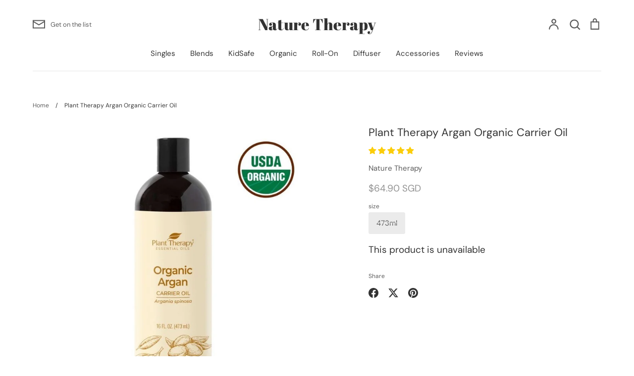

--- FILE ---
content_type: text/javascript; charset=utf-8
request_url: https://naturetherapy.sg/products/plant-therapy-argan-organic-carrier-oil.js
body_size: 897
content:
{"id":8163763028100,"title":"Plant Therapy Argan Organic Carrier Oil","handle":"plant-therapy-argan-organic-carrier-oil","description":"\u003cdiv\u003e\n\u003cp\u003eArgan Carrier Oil is beloved in the cosmetic industry for its incredible conditioning and anti-aging properties. Rich in vitamin E and essential fatty acids, Argan Oil is known to make dull complexions glow, diminish the appearance of fine lines and restore skin elasticity. This oil is wonderful for all skin types, even those that are sensitive or prone to breakouts.\u003c\/p\u003e\n\u003cp\u003eArgan Carrier Oil is cold-pressed from the nuts of the argan tree.\u003c\/p\u003e\n\u003cp\u003eStore Argan Oil in a cool, dark place (refrigerate after opening) and enjoy it for up to 2 years.\u003c\/p\u003e\n\u003cp\u003eBotanical Name: Argania spinosa\u003c\/p\u003e\n\u003cp\u003eCountry of Origin: Morocco\u003c\/p\u003e\n\u003cp\u003eExtraction Method: Cold pressed\u003c\/p\u003e\n\u003cp\u003ePlant Part: Nut\u003c\/p\u003e\n\u003cp\u003eAbsorbtion: Wonderful for all skin types, even those that are sensitive or prone to breakouts.\u003c\/p\u003e\n\u003cp\u003eConsistency: Typical of many carrier oils.\u003c\/p\u003e\n\u003cp\u003eCautions: While, allergic reactions are rare, people with nut allergies should consult with their physician before using this product.\u003c\/p\u003e\n\u003c\/div\u003e","published_at":"2024-10-07T14:07:38+08:00","created_at":"2024-10-07T14:07:38+08:00","vendor":"Nature Therapy","type":"Facial Oil","tags":[],"price":6490,"price_min":6490,"price_max":6490,"available":false,"price_varies":false,"compare_at_price":6490,"compare_at_price_min":6490,"compare_at_price_max":6490,"compare_at_price_varies":false,"variants":[{"id":44566093824132,"title":"473ml","option1":"473ml","option2":null,"option3":null,"sku":"ORGARGA-473ML","requires_shipping":true,"taxable":false,"featured_image":{"id":40704216203396,"product_id":8163763028100,"position":8,"created_at":"2024-10-07T14:08:01+08:00","updated_at":"2024-10-07T14:08:01+08:00","alt":null,"width":800,"height":800,"src":"https:\/\/cdn.shopify.com\/s\/files\/1\/0385\/9706\/6884\/files\/sg-11134201-7rdve-m0wh7vfy39et74.jpg?v=1728281281","variant_ids":[44566093824132]},"available":false,"name":"Plant Therapy Argan Organic Carrier Oil - 473ml","public_title":"473ml","options":["473ml"],"price":6490,"weight":50,"compare_at_price":6490,"inventory_management":"shopify","barcode":null,"featured_media":{"alt":null,"id":33024024150148,"position":8,"preview_image":{"aspect_ratio":1.0,"height":800,"width":800,"src":"https:\/\/cdn.shopify.com\/s\/files\/1\/0385\/9706\/6884\/files\/sg-11134201-7rdve-m0wh7vfy39et74.jpg?v=1728281281"}},"requires_selling_plan":false,"selling_plan_allocations":[]}],"images":["\/\/cdn.shopify.com\/s\/files\/1\/0385\/9706\/6884\/files\/sg-11134201-7rdxp-m0tqqg98ovjkbc.jpg?v=1728281260","\/\/cdn.shopify.com\/s\/files\/1\/0385\/9706\/6884\/files\/sg-11134201-7rdxj-m0tqqgiebh509b.jpg?v=1728281265","\/\/cdn.shopify.com\/s\/files\/1\/0385\/9706\/6884\/files\/sg-11134201-7rdyb-m0tqqgrjy2sw13.jpg?v=1728281269","\/\/cdn.shopify.com\/s\/files\/1\/0385\/9706\/6884\/files\/sg-11134201-7rdyf-m0tqqh19jvbi10.jpg?v=1728281271","\/\/cdn.shopify.com\/s\/files\/1\/0385\/9706\/6884\/files\/sg-11134201-7rdyj-m0tqqh8r8wnif2.jpg?v=1728281274","\/\/cdn.shopify.com\/s\/files\/1\/0385\/9706\/6884\/files\/sg-11134201-7rdyx-m0tqqhcx2tc2cc.jpg?v=1728281277","\/\/cdn.shopify.com\/s\/files\/1\/0385\/9706\/6884\/files\/sg-11134201-7rdxb-m0tqqhigup1qbf.jpg?v=1728281279","\/\/cdn.shopify.com\/s\/files\/1\/0385\/9706\/6884\/files\/sg-11134201-7rdve-m0wh7vfy39et74.jpg?v=1728281281"],"featured_image":"\/\/cdn.shopify.com\/s\/files\/1\/0385\/9706\/6884\/files\/sg-11134201-7rdxp-m0tqqg98ovjkbc.jpg?v=1728281260","options":[{"name":"size","position":1,"values":["473ml"]}],"url":"\/products\/plant-therapy-argan-organic-carrier-oil","media":[{"alt":null,"id":33024022347908,"position":1,"preview_image":{"aspect_ratio":1.0,"height":821,"width":821,"src":"https:\/\/cdn.shopify.com\/s\/files\/1\/0385\/9706\/6884\/files\/sg-11134201-7rdxp-m0tqqg98ovjkbc.jpg?v=1728281260"},"aspect_ratio":1.0,"height":821,"media_type":"image","src":"https:\/\/cdn.shopify.com\/s\/files\/1\/0385\/9706\/6884\/files\/sg-11134201-7rdxp-m0tqqg98ovjkbc.jpg?v=1728281260","width":821},{"alt":null,"id":33024022642820,"position":2,"preview_image":{"aspect_ratio":1.0,"height":1024,"width":1024,"src":"https:\/\/cdn.shopify.com\/s\/files\/1\/0385\/9706\/6884\/files\/sg-11134201-7rdxj-m0tqqgiebh509b.jpg?v=1728281265"},"aspect_ratio":1.0,"height":1024,"media_type":"image","src":"https:\/\/cdn.shopify.com\/s\/files\/1\/0385\/9706\/6884\/files\/sg-11134201-7rdxj-m0tqqgiebh509b.jpg?v=1728281265","width":1024},{"alt":null,"id":33024022806660,"position":3,"preview_image":{"aspect_ratio":1.0,"height":960,"width":960,"src":"https:\/\/cdn.shopify.com\/s\/files\/1\/0385\/9706\/6884\/files\/sg-11134201-7rdyb-m0tqqgrjy2sw13.jpg?v=1728281269"},"aspect_ratio":1.0,"height":960,"media_type":"image","src":"https:\/\/cdn.shopify.com\/s\/files\/1\/0385\/9706\/6884\/files\/sg-11134201-7rdyb-m0tqqgrjy2sw13.jpg?v=1728281269","width":960},{"alt":null,"id":33024023068804,"position":4,"preview_image":{"aspect_ratio":1.0,"height":960,"width":960,"src":"https:\/\/cdn.shopify.com\/s\/files\/1\/0385\/9706\/6884\/files\/sg-11134201-7rdyf-m0tqqh19jvbi10.jpg?v=1728281271"},"aspect_ratio":1.0,"height":960,"media_type":"image","src":"https:\/\/cdn.shopify.com\/s\/files\/1\/0385\/9706\/6884\/files\/sg-11134201-7rdyf-m0tqqh19jvbi10.jpg?v=1728281271","width":960},{"alt":null,"id":33024023691396,"position":5,"preview_image":{"aspect_ratio":1.0,"height":800,"width":800,"src":"https:\/\/cdn.shopify.com\/s\/files\/1\/0385\/9706\/6884\/files\/sg-11134201-7rdyj-m0tqqh8r8wnif2.jpg?v=1728281274"},"aspect_ratio":1.0,"height":800,"media_type":"image","src":"https:\/\/cdn.shopify.com\/s\/files\/1\/0385\/9706\/6884\/files\/sg-11134201-7rdyj-m0tqqh8r8wnif2.jpg?v=1728281274","width":800},{"alt":null,"id":33024023822468,"position":6,"preview_image":{"aspect_ratio":1.0,"height":800,"width":800,"src":"https:\/\/cdn.shopify.com\/s\/files\/1\/0385\/9706\/6884\/files\/sg-11134201-7rdyx-m0tqqhcx2tc2cc.jpg?v=1728281277"},"aspect_ratio":1.0,"height":800,"media_type":"image","src":"https:\/\/cdn.shopify.com\/s\/files\/1\/0385\/9706\/6884\/files\/sg-11134201-7rdyx-m0tqqhcx2tc2cc.jpg?v=1728281277","width":800},{"alt":null,"id":33024024051844,"position":7,"preview_image":{"aspect_ratio":1.0,"height":800,"width":800,"src":"https:\/\/cdn.shopify.com\/s\/files\/1\/0385\/9706\/6884\/files\/sg-11134201-7rdxb-m0tqqhigup1qbf.jpg?v=1728281279"},"aspect_ratio":1.0,"height":800,"media_type":"image","src":"https:\/\/cdn.shopify.com\/s\/files\/1\/0385\/9706\/6884\/files\/sg-11134201-7rdxb-m0tqqhigup1qbf.jpg?v=1728281279","width":800},{"alt":null,"id":33024024150148,"position":8,"preview_image":{"aspect_ratio":1.0,"height":800,"width":800,"src":"https:\/\/cdn.shopify.com\/s\/files\/1\/0385\/9706\/6884\/files\/sg-11134201-7rdve-m0wh7vfy39et74.jpg?v=1728281281"},"aspect_ratio":1.0,"height":800,"media_type":"image","src":"https:\/\/cdn.shopify.com\/s\/files\/1\/0385\/9706\/6884\/files\/sg-11134201-7rdve-m0wh7vfy39et74.jpg?v=1728281281","width":800}],"requires_selling_plan":false,"selling_plan_groups":[]}

--- FILE ---
content_type: text/javascript
request_url: https://cdn.shopify.com/extensions/019bba91-c314-770d-85a1-b154f49c8504/customer-portal-261/assets/loginer-CRo4eXtR.js
body_size: -32
content:
function a(i={}){const e=i.tagName||"div",t=document.createElement(e);return i.klasses&&i.klasses.forEach(n=>t.classList.add(n)),i.innerText&&(t.innerText=i.innerText),i.innerHTML&&(t.innerHTML=i.innerHTML),i.attributes&&Object.keys(i.attributes).forEach(n=>{t.setAttribute(n,i.attributes[n])}),t}class o{constructor({rawLoginParamsString:e,returnUrl:t,loginText:n=void 0,errorCallback:s=void 0}){this.errorCallback=s;const r=this.getLoginParams(e);this.email=r.email,this.password=r.password,this.loginText=n||"Logging you in...",t&&(this.returnUrl=decodeURIComponent(t))}call(){if(!this.email||!this.password){console.log("Froonze: Invalid login credentials");return}const e=this.buildForm();this.addLoadingVeil(),window.Shopify.captcha?window.Shopify.captcha.protect(e,()=>{e.submit()}):e.submit()}getLoginParams(e){try{return e=decodeURIComponent(e),JSON.parse(atob(e))}catch(t){return console.log("Froonze:",t),this.errorCallback&&this.errorCallback(),{}}}buildForm(){const e=Shopify&&Shopify.routes?`${Shopify.routes.root}account/login`:"/account/login",t=a({tagName:"form",innerHTML:'<input name="form_type" value="customer_login" hidden="true">',attributes:{method:"post",action:e,style:"display: none;"}});document.body.prepend(t);const n=a({tagName:"input",attributes:{name:"customer[email]",value:this.email}});t.appendChild(n);const s=a({tagName:"input",attributes:{name:"customer[password]",value:this.password,hidden:!0}});t.appendChild(s);const r=a({tagName:"input",attributes:{name:"return_url",value:this.returnUrl,hidden:!0}});return t.appendChild(r),t}addLoadingVeil(){const e=a({klasses:["frcp-loading-veil"]});e.innerHTML=`
      <div class="frcp-loading-container">
        <div class="frcp-loading-spinner"></div>
        <div class="frcp-loading-text">${this.loginText}</div>
      </div>
    `,document.body.appendChild(e)}}export{o as L,a as c};
